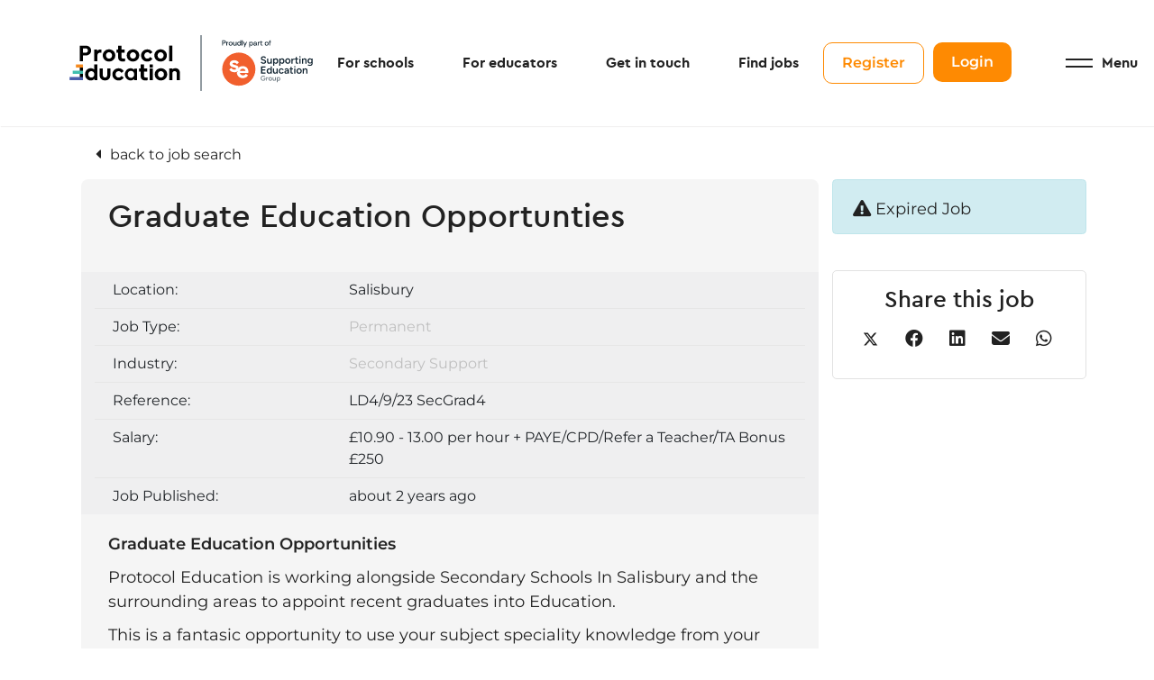

--- FILE ---
content_type: image/svg+xml
request_url: https://www.protocol-education.com/rails/active_storage/blobs/redirect/eyJfcmFpbHMiOnsibWVzc2FnZSI6IkJBaHBBeG96ZkE9PSIsImV4cCI6bnVsbCwicHVyIjoiYmxvYl9pZCJ9fQ==--a3c8106a6b927b0df40a5ad9897c55bcb4f821b7/logo-new.svg
body_size: 7738
content:
<?xml version="1.0" encoding="UTF-8"?>
<svg id="Layer_2" data-name="Layer 2" xmlns="http://www.w3.org/2000/svg" viewBox="0 0 488.4 112.31">
  <defs>
    <style>
      .cls-1 {
        fill: #40beae;
      }

      .cls-2 {
        fill: #010101;
      }

      .cls-3 {
        isolation: isolate;
        opacity: .6;
      }

      .cls-3, .cls-4 {
        fill: #0f222f;
      }

      .cls-5 {
        fill: #f68a1f;
      }

      .cls-6 {
        fill: #495daa;
      }

      .cls-7 {
        fill: none;
        stroke: #0c212f;
        stroke-linecap: round;
        stroke-miterlimit: 10;
        stroke-width: 1.62px;
      }

      .cls-8 {
        fill: #fff;
      }

      .cls-9 {
        fill: #f15f2d;
      }
    </style>
  </defs>
  <g id="Layer_1" data-name="Layer 1">
    <g>
      <g>
        <g>
          <g id="Layer_1-2" data-name="Layer 1-2">
            <path class="cls-4" d="M402.82,20.95v-6.06h1.57v-1.33h-1.57v-.76c0-.34.08-.58.22-.72.15-.14.4-.21.75-.21h.45v-1.36h-.68c-.74,0-1.3.18-1.71.53-.4.35-.6.93-.6,1.73v.77h-1v1.33h1v6.06h1.58,0ZM394.82,19.48c-.34-.19-.61-.47-.81-.85-.2-.38-.31-.83-.31-1.37,0-.48.09-.9.26-1.28s.43-.67.76-.9c.33-.22.73-.33,1.2-.33s.84.1,1.18.31c.34.2.6.49.79.86.19.37.28.81.28,1.3s-.1.92-.3,1.3-.47.68-.81.9c-.34.22-.73.33-1.18.33-.38,0-.74-.09-1.07-.28M397.9,20.63c.59-.33,1.05-.79,1.38-1.38.33-.59.5-1.25.5-2,0-.81-.17-1.49-.51-2.07-.34-.58-.81-1.02-1.39-1.33-.58-.31-1.23-.47-1.95-.47s-1.36.16-1.95.47c-.58.31-1.04.76-1.39,1.33-.34.58-.51,1.27-.51,2.07s.17,1.47.5,2.06c.33.59.79,1.04,1.36,1.35s1.22.47,1.92.47c.76,0,1.44-.17,2.03-.5M387.57,20.95v-1.34h-.83c-.36,0-.62-.07-.79-.19-.17-.13-.25-.38-.25-.76v-3.77h1.88v-1.33h-1.88v-1.79h-1.58v1.79h-1.12v1.33h1.12v3.77c0,.82.2,1.4.59,1.76s.96.54,1.69.54h1.18,0ZM379.69,20.95v-3.71c0-.74.17-1.3.51-1.66.34-.36.87-.55,1.59-.55h.42v-1.65c-.58,0-1.08.13-1.51.38-.43.25-.77.6-1.02,1.05l-.04-1.25h-1.52v7.39h1.58,0ZM371.58,19.57c-.27-.17-.4-.45-.4-.83,0-.29.08-.51.23-.68.15-.16.36-.28.61-.35.25-.07.52-.1.8-.1h1.77v.04c0,.39-.09.74-.26,1.07-.17.33-.41.59-.72.8-.3.2-.66.31-1.08.31-.37,0-.69-.09-.95-.26M373.73,20.72c.46-.27.81-.61,1.04-1.02.11.3.26.54.46.72.19.18.44.31.72.4.29.09.63.13,1.03.13v-1.36c-.29-.02-.49-.1-.6-.23s-.18-.35-.19-.63v-2.25c0-.61-.12-1.14-.36-1.61-.24-.47-.59-.83-1.06-1.1-.47-.26-1.06-.39-1.79-.39-.55,0-1.06.1-1.54.31-.48.2-.88.49-1.19.87-.31.38-.49.83-.54,1.37h1.59c.08-.43.28-.74.59-.93s.67-.29,1.08-.29c.32,0,.6.07.84.19.24.13.43.32.57.59.14.26.21.61.21,1.04h-1.88c-.58,0-1.11.08-1.59.24s-.86.41-1.15.76c-.28.35-.43.8-.43,1.36,0,.48.12.88.36,1.22.24.34.56.59.95.77.4.17.83.26,1.3.26.59,0,1.11-.14,1.57-.41M363.5,19.42c-.33-.22-.59-.52-.78-.9-.19-.38-.28-.8-.28-1.26,0-.49.1-.92.29-1.3.19-.38.46-.67.8-.88.34-.21.73-.31,1.16-.31s.83.1,1.17.31c.34.2.61.49.81.86.19.37.29.81.29,1.3s-.1.91-.29,1.28-.46.67-.8.89-.73.33-1.18.33-.85-.11-1.19-.33M362.41,24.23v-4.4c.23.36.56.66,1.01.92.44.25.97.38,1.59.38.73,0,1.35-.17,1.88-.51.53-.34.93-.81,1.22-1.4s.43-1.25.43-1.97-.14-1.37-.43-1.95c-.28-.59-.69-1.05-1.21-1.39-.53-.34-1.16-.51-1.89-.51-.6,0-1.11.12-1.55.37-.44.24-.78.55-1.04.93l-.06-1.12h-1.52v10.67h1.58ZM351.75,24.23l4.72-10.67h-1.65l-2.28,5.39-2.16-5.39h-1.76l3.08,7.06-1.62,3.6h1.67,0ZM347.73,10.52h-1.58v10.43h1.58v-10.43ZM339.53,19.43c-.34-.21-.61-.5-.81-.88s-.3-.81-.3-1.31.1-.93.29-1.3c.19-.37.46-.66.79-.86.33-.21.72-.31,1.15-.31s.8.1,1.14.29c.34.19.62.48.82.85.2.37.3.82.3,1.35,0,.47-.09.89-.28,1.27-.18.38-.44.67-.77.89-.33.22-.74.33-1.21.33-.42,0-.79-.1-1.13-.31M341.9,20.76c.45-.25.79-.56,1.04-.94l.06,1.13h1.52v-10.43h-1.58v4.14c-.28-.41-.64-.72-1.1-.95-.45-.22-.95-.34-1.48-.34-.74,0-1.37.17-1.9.51s-.94.81-1.23,1.39c-.29.58-.43,1.23-.43,1.95s.15,1.38.43,1.97c.29.58.7,1.05,1.22,1.41.53.35,1.16.53,1.89.53.58,0,1.1-.12,1.55-.37M332.9,20.8c.43-.22.76-.53,1-.93l.04,1.09h1.52v-7.39h-1.58v3.96c0,.71-.18,1.26-.53,1.66s-.83.6-1.42.6-1.03-.18-1.33-.55c-.3-.37-.46-.88-.46-1.53v-4.14h-1.58v4.35c0,.68.12,1.25.36,1.73.24.48.58.85,1.02,1.1.44.25.97.38,1.57.38.5,0,.96-.11,1.39-.34M322.39,19.48c-.34-.19-.61-.47-.81-.85-.2-.38-.31-.83-.31-1.37,0-.48.09-.9.26-1.28s.43-.67.76-.9c.33-.22.73-.33,1.2-.33s.84.1,1.18.31c.34.2.6.49.79.86.19.37.28.81.28,1.3s-.1.92-.3,1.3-.47.68-.81.9c-.34.22-.73.33-1.18.33-.38,0-.74-.09-1.07-.28M325.47,20.63c.59-.33,1.05-.79,1.38-1.38.33-.59.5-1.25.5-2,0-.81-.17-1.49-.51-2.07-.34-.58-.81-1.02-1.39-1.33-.58-.31-1.23-.47-1.95-.47s-1.36.16-1.95.47c-.58.31-1.04.76-1.39,1.33-.34.58-.51,1.27-.51,2.07s.17,1.47.5,2.06c.33.59.79,1.04,1.36,1.35s1.22.47,1.92.47c.76,0,1.44-.17,2.03-.5M316.62,20.95v-3.71c0-.74.17-1.3.51-1.66.34-.36.87-.55,1.59-.55h.42v-1.65c-.58,0-1.08.13-1.51.38-.43.25-.77.6-1.02,1.05l-.04-1.25h-1.52v7.39h1.58,0ZM308.25,11.86h2.04c.74,0,1.27.15,1.58.46.31.3.46.72.46,1.24s-.16.94-.46,1.24c-.31.3-.83.46-1.58.46h-2.04v-3.4ZM308.25,20.95v-4.34h2.07c.72,0,1.34-.11,1.88-.34s.97-.57,1.28-1.02c.31-.45.46-1.02.46-1.69s-.15-1.21-.46-1.66c-.3-.45-.72-.79-1.26-1.03-.54-.23-1.17-.35-1.91-.35h-3.65v10.43h1.58Z"/>
          </g>
          <g>
            <g>
              <path class="cls-4" d="M390.69,49.16l-1.79-.44c-.61-.15-1.09-.38-1.45-.68-.35-.3-.53-.72-.53-1.26,0-.67.23-1.19.68-1.56.45-.38,1.07-.56,1.87-.56s1.4.18,1.92.54c.51.36.88.82,1.08,1.38l2.34-.75c-.22-.63-.56-1.19-1.02-1.68-.46-.49-1.04-.88-1.74-1.17-.7-.28-1.52-.43-2.45-.43-1.65,0-2.93.38-3.82,1.14-.89.76-1.33,1.82-1.33,3.18,0,.72.16,1.35.47,1.88.31.53.74.97,1.29,1.31.55.35,1.16.61,1.85.79l1.79.46c.75.2,1.35.47,1.79.82.45.35.67.81.67,1.37,0,.61-.26,1.11-.79,1.48-.53.38-1.24.56-2.15.56-.78-.01-1.43-.22-1.96-.6-.53-.39-.88-.84-1.06-1.36l-2.38.73c.12.43.34.84.66,1.24.31.4.71.75,1.19,1.07.48.32,1.04.57,1.67.75.63.18,1.33.27,2.1.27,1.13,0,2.08-.18,2.87-.54.79-.36,1.38-.86,1.78-1.5.4-.64.6-1.38.6-2.21,0-.95-.36-1.81-1.08-2.59-.72-.78-1.74-1.33-3.04-1.65h0Z"/>
              <path class="cls-4" d="M398.66,57.15c.59.33,1.3.5,2.12.5s1.55-.21,2.14-.62c.4-.28.74-.65,1.02-1.11l.1,1.47h2.19v-10.43h-2.31v5.44c0,.99-.22,1.74-.65,2.27-.43.53-1.04.79-1.84.77-.45,0-.84-.09-1.18-.27-.34-.18-.61-.5-.8-.96-.19-.46-.29-1.1-.29-1.92v-5.34h-2.34v5.88c0,1.11.16,2.02.48,2.73.32.71.77,1.23,1.37,1.56Z"/>
              <path class="cls-4" d="M411.25,55.86c.28.45.62.82,1.03,1.12.63.45,1.39.68,2.26.68.95,0,1.77-.23,2.47-.68.7-.45,1.25-1.09,1.65-1.91.4-.82.59-1.78.59-2.88s-.2-2.07-.59-2.89c-.4-.81-.95-1.45-1.65-1.9-.7-.45-1.53-.68-2.47-.68-.88,0-1.63.23-2.26.68-.42.3-.77.69-1.06,1.15l-.12-1.58h-2.19v14.6h2.34s0-5.71,0-5.71ZM412.56,49.3c.42-.28.89-.43,1.42-.43.57,0,1.07.14,1.5.42.43.28.77.67,1.01,1.17.24.5.37,1.08.37,1.73s-.13,1.23-.39,1.73c-.26.5-.6.89-1.03,1.18-.43.29-.92.43-1.48.43s-1-.14-1.41-.43c-.41-.28-.73-.68-.96-1.18-.23-.5-.34-1.08-.34-1.73s.11-1.21.34-1.71c.23-.5.55-.89.97-1.18h0Z"/>
              <path class="cls-4" d="M431.11,49.3c-.4-.81-.95-1.45-1.65-1.9-.7-.45-1.53-.68-2.47-.68-.88,0-1.63.23-2.26.68-.42.3-.77.69-1.06,1.15l-.12-1.58h-2.19v14.6h2.34v-5.71c.28.45.62.82,1.03,1.12.63.45,1.39.68,2.26.68.95,0,1.77-.23,2.47-.68.7-.45,1.25-1.09,1.65-1.91.4-.82.59-1.78.59-2.88s-.2-2.07-.59-2.89ZM428.92,53.92c-.26.5-.6.89-1.03,1.18-.43.29-.92.43-1.48.43s-1-.14-1.41-.43c-.41-.28-.73-.68-.96-1.18-.23-.5-.34-1.08-.34-1.73s.11-1.21.34-1.71c.23-.5.55-.89.97-1.18.42-.28.89-.43,1.42-.43.57,0,1.07.14,1.5.42.43.28.77.67,1.01,1.17.24.5.37,1.08.37,1.73s-.13,1.23-.39,1.73h0Z"/>
              <path class="cls-4" d="M443.12,55.02c.45-.82.68-1.77.68-2.84s-.23-2.02-.68-2.84c-.45-.82-1.08-1.46-1.89-1.93-.81-.47-1.74-.7-2.79-.7s-1.95.23-2.75.7c-.81.47-1.44,1.11-1.89,1.93-.45.82-.68,1.77-.68,2.84s.23,2.02.69,2.84c.46.82,1.09,1.46,1.9,1.93.81.47,1.74.7,2.79.7s1.94-.23,2.74-.7c.8-.47,1.42-1.11,1.88-1.93h0ZM441.07,53.9c-.25.49-.59.88-1.03,1.17-.44.29-.95.43-1.53.43s-1.1-.14-1.55-.43c-.45-.28-.81-.67-1.06-1.17-.26-.49-.39-1.07-.39-1.72s.13-1.23.38-1.72c.25-.49.6-.88,1.04-1.17.44-.28.96-.43,1.54-.43s1.1.14,1.55.43c.45.29.8.67,1.05,1.17.25.49.38,1.07.38,1.72s-.13,1.23-.38,1.72Z"/>
              <path class="cls-4" d="M451.85,46.93c-.75,0-1.47.18-2.16.53-.62.32-1.12.79-1.53,1.4v-1.89h-2.34v10.43h2.34v-5.59c0-.64.17-1.15.52-1.54.35-.39.8-.67,1.37-.84s1.16-.26,1.8-.26c0,0,0-2.23,0-2.23Z"/>
              <path class="cls-4" d="M458.63,57.45c.36-.13.72-.32,1.08-.57l-.85-1.77c-.21.15-.4.26-.56.31-.17.06-.32.08-.46.08-.45,0-.78-.13-1.01-.38-.23-.25-.34-.62-.34-1.11v-5.05h2.82v-2h-2.82v-3.25h-2.31v3.25h-1.73v2h1.73v5.48c0,1.03.29,1.82.87,2.37.58.55,1.41.82,2.51.82.36,0,.72-.07,1.08-.2h0Z"/>
              <rect class="cls-4" x="461.73" y="46.97" width="2.31" height="10.43"/>
              <path class="cls-4" d="M462.9,44.99c.38,0,.7-.14.97-.41s.41-.59.41-.97-.14-.69-.41-.96c-.27-.26-.59-.4-.97-.4s-.7.13-.97.4c-.27.26-.41.58-.41.96s.14.7.41.97c.27.27.59.41.97.41Z"/>
              <path class="cls-4" d="M469.14,51.95c0-.99.22-1.74.65-2.27.43-.53,1.04-.78,1.81-.77.46,0,.86.09,1.2.27.34.18.6.5.79.95.19.45.28,1.09.28,1.93v5.34h2.34v-5.88c0-1.13-.16-2.04-.47-2.74-.31-.7-.76-1.22-1.36-1.55-.59-.33-1.3-.5-2.14-.5s-1.53.21-2.13.62c-.4.28-.74.65-1.02,1.09l-.11-1.46h-2.19v10.43h2.34v-5.44h0Z"/>
              <path class="cls-4" d="M486.07,46.97v1.68c-.31-.51-.7-.94-1.16-1.26-.63-.44-1.37-.67-2.22-.67-.95,0-1.77.22-2.47.67-.7.45-1.25,1.06-1.65,1.86-.4.79-.59,1.73-.59,2.82,0,1.01.2,1.91.59,2.68.4.77.95,1.37,1.65,1.8.7.43,1.53.65,2.47.65.85,0,1.59-.21,2.22-.64.46-.31.85-.71,1.16-1.21v1.03c0,.78-.13,1.42-.4,1.92-.26.5-.63.87-1.11,1.12-.47.24-1.01.36-1.61.36-.56,0-1.06-.06-1.5-.17-.45-.11-.83-.24-1.16-.39-.33-.15-.59-.27-.78-.37l-.9,1.88c.22.15.54.31.94.48.4.17.9.31,1.49.44.59.12,1.25.19,1.99.19,1.07,0,2.01-.21,2.81-.64.81-.42,1.43-1.05,1.88-1.88.44-.83.67-1.83.67-3.01v-9.34h-2.34ZM485.65,53.65c-.22.48-.53.86-.93,1.14-.4.28-.86.42-1.39.42-.56,0-1.05-.14-1.48-.42-.43-.28-.77-.66-1.01-1.14-.24-.48-.36-1.03-.36-1.66s.12-1.2.36-1.68c.24-.48.58-.85,1-1.13.42-.27.91-.41,1.47-.41s.99.14,1.4.41c.4.27.72.65.94,1.13.22.48.33,1.04.33,1.68s-.11,1.18-.33,1.66Z"/>
              <polygon class="cls-4" points="387.18 71.08 392.98 71.08 392.98 68.92 387.18 68.92 387.18 65.04 393.75 65.04 393.75 62.83 384.76 62.83 384.76 77.42 393.81 77.42 393.81 75.21 387.18 75.21 387.18 71.08"/>
              <path class="cls-4" d="M398.29,77c.7.45,1.53.68,2.47.68.88,0,1.63-.23,2.26-.68.42-.3.76-.69,1.05-1.15l.08,1.57h2.21v-14.6h-2.31v5.71c-.28-.44-.62-.82-1.03-1.11-.63-.45-1.39-.68-2.26-.68-.95,0-1.77.23-2.47.68-.7.45-1.25,1.08-1.65,1.9-.4.81-.59,1.78-.59,2.89s.2,2.06.59,2.88c.4.82.95,1.46,1.65,1.91h0ZM398.83,70.48c.24-.5.58-.89,1.01-1.17.43-.28.92-.42,1.48-.42s1.02.14,1.43.42c.41.28.73.67.96,1.17.23.5.34,1.08.34,1.73s-.11,1.23-.34,1.73c-.23.5-.55.89-.96,1.18-.41.29-.88.43-1.41.43-.56,0-1.05-.14-1.49-.43-.44-.28-.78-.68-1.02-1.18-.24-.5-.37-1.08-.39-1.73.01-.65.14-1.23.39-1.73Z"/>
              <path class="cls-4" d="M418.13,77.42v-10.43h-2.31v5.44c0,.99-.22,1.74-.65,2.27-.43.53-1.04.79-1.84.77-.45,0-.84-.09-1.18-.27-.34-.18-.61-.5-.8-.96-.19-.46-.29-1.1-.29-1.92v-5.34h-2.34v5.88c0,1.11.16,2.02.48,2.73.32.71.77,1.23,1.37,1.56.59.33,1.3.5,2.12.5s1.55-.21,2.14-.62c.4-.28.74-.65,1.02-1.11l.1,1.47h2.19Z"/>
              <path class="cls-4" d="M427.05,75.06c-.46.3-.98.45-1.56.45s-1.08-.14-1.53-.43c-.45-.28-.81-.67-1.06-1.17-.26-.49-.39-1.06-.39-1.7s.13-1.21.38-1.7c.25-.49.6-.88,1.04-1.17.44-.28.95-.43,1.52-.43s1.11.14,1.56.42c.46.28.8.65,1.02,1.11l2.17-.83c-.4-.92-1.02-1.62-1.86-2.12-.83-.49-1.77-.74-2.79-.74s-1.99.23-2.81.7c-.81.47-1.45,1.11-1.92,1.93-.47.82-.7,1.77-.7,2.84s.23,2.02.7,2.84c.47.82,1.11,1.46,1.93,1.93.82.47,1.77.7,2.84.7s1.98-.26,2.8-.79c.83-.53,1.44-1.26,1.85-2.21l-2.17-.83c-.22.51-.56.92-1.02,1.22h0Z"/>
              <path class="cls-4" d="M438.63,67.34c-.68-.4-1.53-.59-2.54-.59-.79,0-1.47.12-2.03.35-.56.24-1.03.55-1.4.95-.37.4-.66.82-.89,1.28l2.04.75c.26-.44.58-.77.96-.98.38-.21.81-.31,1.31-.31.54,0,.98.13,1.3.39.33.26.56.63.71,1.11.08.26.13.55.17.87h-2.64c-1.31,0-2.33.29-3.05.85-.73.57-1.1,1.4-1.1,2.48,0,1.01.34,1.8,1.03,2.36.69.56,1.66.83,2.91.83s2.16-.41,2.73-1.22c.08-.11.13-.24.2-.36l.07,1.33h2.15l.06-5.71c0-1.04-.16-1.93-.49-2.67-.33-.74-.83-1.3-1.51-1.7h0ZM437.99,74.42c-.22.39-.52.7-.91.94-.39.24-.85.35-1.38.35-.58,0-1.04-.11-1.37-.34-.33-.23-.49-.55-.49-.95,0-.47.19-.84.56-1.1.38-.26,1.03-.39,1.96-.39h1.94v.17c0,.49-.11.92-.32,1.31h0Z"/>
              <path class="cls-4" d="M447.89,75.44c-.17.06-.32.08-.46.08-.45,0-.78-.12-1.01-.38-.23-.25-.34-.62-.34-1.11v-5.05h2.82v-2h-2.82v-3.25h-2.31v3.25h-1.73v2h1.73v5.48c0,1.03.29,1.82.87,2.37.58.55,1.41.82,2.51.82.36,0,.72-.07,1.08-.2.36-.13.72-.32,1.08-.57l-.85-1.77c-.21.15-.4.26-.56.31h0Z"/>
              <path class="cls-4" d="M452.49,62.28c-.38,0-.7.13-.97.4-.27.26-.41.58-.41.96s.14.7.41.97.59.41.97.41.7-.14.97-.41c.27-.27.41-.59.41-.97s-.14-.69-.41-.96c-.27-.26-.59-.4-.97-.4Z"/>
              <rect class="cls-4" x="451.33" y="67" width="2.31" height="10.43"/>
              <path class="cls-4" d="M463.92,67.45c-.81-.47-1.74-.7-2.79-.7s-1.95.23-2.75.7c-.81.47-1.44,1.11-1.89,1.93-.45.82-.68,1.77-.68,2.84s.23,2.02.69,2.84c.46.82,1.09,1.46,1.9,1.93.81.47,1.74.7,2.79.7s1.94-.23,2.74-.7c.8-.47,1.42-1.11,1.88-1.93.45-.82.68-1.77.68-2.84s-.23-2.02-.68-2.84c-.45-.82-1.08-1.46-1.89-1.93ZM463.76,73.93c-.25.49-.59.88-1.03,1.17-.44.29-.95.43-1.53.43s-1.1-.14-1.55-.43c-.45-.28-.81-.67-1.06-1.17-.26-.49-.39-1.07-.39-1.72s.13-1.23.38-1.72c.25-.49.6-.88,1.04-1.17.44-.28.96-.43,1.54-.43s1.1.14,1.55.43c.45.29.8.67,1.05,1.17.25.49.38,1.07.38,1.72s-.13,1.23-.38,1.72h0Z"/>
              <path class="cls-4" d="M476.09,67.25c-.59-.33-1.3-.5-2.14-.5s-1.53.21-2.13.62c-.4.28-.74.65-1.02,1.09l-.11-1.46h-2.19v10.43h2.34v-5.44c0-.99.22-1.74.65-2.27.43-.53,1.04-.78,1.81-.77.46,0,.86.09,1.2.27.34.18.6.5.79.95.19.45.28,1.09.28,1.93v5.34h2.34v-5.88c0-1.13-.16-2.04-.47-2.74-.31-.7-.76-1.22-1.36-1.55h0Z"/>
              <path class="cls-3" d="M389.68,87.75h2.37c-.02.47-.14.9-.37,1.27-.25.41-.59.72-1.02.95-.43.23-.92.34-1.47.34-.7,0-1.31-.16-1.84-.47-.53-.31-.95-.74-1.24-1.29-.3-.55-.45-1.17-.45-1.87s.15-1.34.45-1.89c.3-.54.71-.97,1.24-1.28.52-.31,1.12-.47,1.8-.47.35,0,.69.06,1.02.18.33.12.64.29.93.5.28.22.51.46.69.73l1.33-.85c-.25-.4-.58-.76-.99-1.07-.41-.31-.86-.55-1.36-.73-.5-.18-1.04-.27-1.62-.27-1,0-1.89.22-2.66.66-.78.44-1.39,1.04-1.83,1.81-.44.77-.66,1.66-.66,2.66s.22,1.87.66,2.64c.44.77,1.05,1.37,1.83,1.81.78.44,1.66.66,2.66.66.88,0,1.65-.18,2.32-.53.67-.35,1.2-.86,1.58-1.51.37-.63.55-1.37.57-2.22h0v-1.1h-3.94v1.33h0Z"/>
              <path class="cls-3" d="M396.49,85.84v-1.28h-1.58v7.06h1.58v-3.79c0-.43.12-.78.35-1.05.24-.26.54-.45.93-.57.38-.12.79-.18,1.22-.18v-1.51c-.51,0-1,.12-1.46.36-.42.21-.76.54-1.04.95h0Z"/>
              <path class="cls-3" d="M405.14,84.86c-.55-.32-1.18-.47-1.89-.47s-1.32.16-1.87.47c-.55.32-.97.75-1.28,1.31-.31.56-.46,1.2-.46,1.92s.16,1.37.47,1.92c.31.56.74.99,1.29,1.31.55.32,1.18.47,1.89.47s1.32-.16,1.86-.47c.54-.32.97-.75,1.27-1.31.31-.56.46-1.2.46-1.92s-.15-1.37-.46-1.92c-.31-.56-.73-.99-1.28-1.31h0ZM405.03,89.25c-.17.33-.4.6-.7.79-.3.19-.64.29-1.04.29s-.75-.1-1.05-.29c-.31-.19-.55-.46-.72-.79-.17-.33-.26-.72-.26-1.17s.08-.83.25-1.17c.17-.33.4-.6.71-.79.3-.19.65-.29,1.05-.29s.75.1,1.05.29c.31.19.54.46.71.79.17.33.25.72.25,1.17s-.08.83-.25,1.17h0Z"/>
              <path class="cls-3" d="M412.9,88.24c0,.67-.15,1.18-.44,1.54-.29.36-.71.53-1.24.52-.3,0-.57-.06-.8-.18-.23-.12-.41-.34-.54-.65-.13-.31-.2-.74-.2-1.3v-3.62h-1.58v3.98c0,.75.11,1.37.32,1.85.22.48.52.83.93,1.06.4.23.88.34,1.43.34s1.05-.14,1.45-.42c.27-.19.5-.44.69-.75l.06,1h1.48v-7.06h-1.57v3.69h0Z"/>
              <path class="cls-3" d="M421.78,84.84c-.48-.31-1.03-.46-1.67-.46-.59,0-1.1.15-1.53.46-.29.2-.52.47-.72.78l-.08-1.07h-1.48v9.89h1.58v-3.87c.19.3.42.56.7.76.43.31.94.46,1.53.46.64,0,1.2-.15,1.67-.46.48-.31.85-.74,1.12-1.29.27-.56.4-1.21.4-1.95s-.13-1.41-.4-1.96c-.27-.55-.64-.98-1.12-1.29h0ZM421.41,89.26c-.17.34-.41.61-.7.8-.29.19-.63.29-1,.29s-.68-.1-.95-.29c-.28-.19-.49-.46-.65-.8-.16-.34-.23-.73-.23-1.17s.08-.82.23-1.16c.16-.34.37-.61.66-.8.28-.19.6-.29.96-.29.39,0,.72.09,1.02.28.29.19.52.45.69.79.16.34.25.73.25,1.17s-.09.83-.26,1.17Z"/>
            </g>
            <circle class="cls-9" cx="340.03" cy="68.42" r="33.37"/>
            <path class="cls-8" d="M359.19,73.64c0-7.06-4.88-11.35-11.28-11.35-2.8,0-5.29.82-7.27,2.27,0,0-.01,0-.02.01-.21.15-.41.31-.6.48-.8.68-1.5,1.47-2.09,2.36.14-.53.59-1.93,1.59-3.41-1.31-2.13-4-3.21-7.62-4.09-2.89-.7-4.37-1.12-4.37-2.38,0-1.17,1.38-1.87,3.4-1.87,2.48,0,4.2,1.26,5.22,2.89l3.98-3.28c-1.68-2.53-4.61-4.86-9.35-4.86-5.07,0-9.1,2.82-9.1,7.18,0,4.78,3.59,6.41,8.69,7.55,2.84.63,4.08,1.07,4.08,2.31,0,1.31-1.46,2.04-3.33,2.04-2.36,0-4.73-1.41-6.14-3.59l-4.18,3.37c2.11,3.3,5.8,5.41,10.39,5.41,1.27,0,2.49-.19,3.61-.53,0,0,0,0,0,0,0,0,0,0,0,0,.39-.12.77-.27,1.13-.43.83-.37,1.58-.85,2.21-1.41,0,0,0,0,0,0,.17-.13.34-.27.5-.42,0,0-.54,1.63-2.71,3.29.36,6.41,5.07,11.38,12.25,11.38,4.1,0,8.17-1.96,10.36-5.6l-4.41-3.3c-1.5,2.21-3.49,3.27-5.8,3.27-2.96,0-5.75-1.92-6.21-4.66h16.83c.15-.92.22-1.79.22-2.64h0ZM342.24,72.11c.34-2.64,2.67-4.58,5.75-4.58s5.09,1.99,5.41,4.58h-11.16Z"/>
          </g>
        </g>
        <line class="cls-7" x1="264.15" y1="111.5" x2="264.15" y2=".81"/>
      </g>
      <g id="Layer_1-2" data-name="Layer 1">
        <g>
          <path class="cls-2" d="M20.59,72.73v-7.21M26.88,61.06v29.48h-6.25v-5.69h-.04v-22.9"/>
          <rect class="cls-6" y="84.22" width="26.84" height="6.32"/>
          <rect class="cls-1" x="6.28" y="71.58" width="20.56" height="6.32"/>
          <rect class="cls-5" x="12.71" y="58.98" width="14.16" height="6.32"/>
          <g>
            <path class="cls-2" d="M62.23,35.37h1.71v-6.21c-.59-.19-1.3-.3-2.08-.3-2.68,0-4.83,1.04-6.43,3.12v-2.83h-5.87v23.46h6.39v-11.71c0-2.01.56-3.53,1.71-4.57,1.12-1.04,2.64-.97,4.57-.97Z"/>
            <path class="cls-2" d="M79.22,53.1c3.49,0,6.51-1.19,8.96-3.57,2.45-2.38,3.68-5.28,3.68-8.7s-1.23-6.36-3.68-8.7c-2.45-2.34-5.43-3.53-8.92-3.53s-6.47,1.19-8.92,3.53c-2.42,2.34-3.64,5.24-3.64,8.7s1.19,6.39,3.61,8.74c2.45,2.38,5.43,3.53,8.92,3.53ZM74.9,36.27c1.15-1.23,2.6-1.82,4.35-1.82s3.2.63,4.35,1.86c1.15,1.23,1.75,2.75,1.75,4.61s-.59,3.35-1.75,4.54c-1.15,1.19-2.6,1.78-4.35,1.78s-3.23-.59-4.35-1.78c-1.15-1.19-1.71-2.71-1.71-4.57,0-1.86.56-3.38,1.71-4.61Z"/>
            <path class="cls-2" d="M136.31,32.14c-2.45-2.34-5.43-3.53-8.92-3.53s-6.47,1.19-8.92,3.53c-2.42,2.34-3.64,5.24-3.64,8.7s1.19,6.39,3.61,8.74c2.42,2.34,5.39,3.53,8.88,3.53s6.51-1.19,8.96-3.57,3.68-5.28,3.68-8.7c.07-3.42-1.15-6.32-3.64-8.7ZM131.74,45.45c-1.15,1.19-2.6,1.78-4.35,1.78s-3.23-.59-4.35-1.78c-1.15-1.19-1.71-2.71-1.71-4.57s.56-3.42,1.71-4.61c1.15-1.23,2.6-1.82,4.35-1.82s3.2.63,4.35,1.86,1.75,2.75,1.75,4.61-.59,3.35-1.75,4.54Z"/>
            <path class="cls-2" d="M155.61,53.18c2.27,0,4.91-.52,6.65-1.56,1.75-1.04,3.12-2.45,4.13-4.27l-4.46-3.42c-1.56,2.23-3.46,3.35-5.65,3.35-1.78,0-3.27-.59-4.42-1.82-1.15-1.23-1.75-2.75-1.75-4.61s.59-3.35,1.75-4.57,2.64-1.82,4.42-1.82c2.23,0,4.13,1.15,5.65,3.42l4.46-3.46c-1-1.78-2.38-3.2-4.13-4.24s-3.75-1.52-6.06-1.52c-3.49,0-6.47,1.19-8.92,3.53-2.42,2.34-3.64,5.24-3.64,8.7s1.23,6.39,3.64,8.77c2.45,2.34,4.83,3.53,8.33,3.53Z"/>
            <path class="cls-2" d="M182.82,53.1c3.49,0,6.51-1.19,8.96-3.57s3.68-5.28,3.68-8.7-1.23-6.36-3.68-8.7c-2.45-2.34-5.43-3.53-8.92-3.53s-6.47,1.19-8.92,3.53c-2.42,2.34-3.64,5.24-3.64,8.7s1.19,6.39,3.61,8.74c2.45,2.38,5.43,3.53,8.92,3.53ZM178.51,36.27c1.15-1.23,2.6-1.82,4.35-1.82s3.2.63,4.35,1.86,1.75,2.75,1.75,4.61-.59,3.35-1.75,4.54-2.6,1.78-4.35,1.78-3.23-.59-4.35-1.78c-1.15-1.19-1.71-2.71-1.71-4.57s.59-3.38,1.71-4.61Z"/>
            <rect class="cls-2" x="200.07" y="21.06" width="6.39" height="31.52"/>
            <path class="cls-2" d="M49.51,69.42c-1.67-1.86-4.01-2.79-7.03-2.79-3.31,0-6.02,1.15-8.18,3.49-2.12,2.3-3.2,5.24-3.2,8.77s1.08,6.47,3.2,8.77c2.12,2.3,4.87,3.49,8.18,3.49s5.84-1.15,7.55-3.49v2.94h5.87v-31.6h-6.39v10.41ZM47.88,83.7c-1.15,1.08-2.56,1.64-4.16,1.64-1.75,0-3.2-.59-4.35-1.78s-1.75-2.75-1.75-4.72.59-3.49,1.75-4.65c1.15-1.19,2.6-1.78,4.31-1.78,1.6,0,3.01.56,4.16,1.67s1.75,2.71,1.75,4.8c.04,2.16-.56,3.75-1.71,4.83Z"/>
            <path class="cls-2" d="M75.57,80.8c0,1.38-.41,2.45-1.26,3.27-.85.82-1.86,1.23-3.09,1.23-1.3,0-2.34-.41-3.2-1.23-.82-.82-1.26-1.9-1.26-3.27v-13.64h-6.39v13.12c0,3.27,1,5.91,3.05,7.92,2.04,2.01,4.65,2.97,7.81,2.97s5.65-1,7.69-3.01c2.04-2.01,3.05-4.65,3.05-7.88v-13.12h-6.39v13.64Z"/>
            <path class="cls-2" d="M98.58,72.47c2.23,0,4.13,1.15,5.65,3.42l4.46-3.46c-1-1.78-2.38-3.2-4.13-4.24-1.75-1.04-3.75-1.52-6.06-1.52-3.49,0-6.47,1.19-8.92,3.53-2.42,2.34-3.64,5.24-3.64,8.7s1.23,6.39,3.64,8.77c2.42,2.38,5.39,3.57,8.92,3.57,2.27,0,4.27-.52,6.02-1.56s3.12-2.45,4.13-4.27l-4.46-3.42c-1.56,2.23-3.46,3.35-5.65,3.35-1.78,0-3.27-.59-4.42-1.82-1.15-1.23-1.75-2.75-1.75-4.61s.59-3.35,1.75-4.57c1.15-1.26,2.64-1.86,4.46-1.86Z"/>
            <rect class="cls-2" x="160.85" y="67.16" width="6.39" height="23.46"/>
            <path class="cls-2" d="M183.56,66.64c-3.49,0-6.47,1.19-8.92,3.53-2.42,2.34-3.64,5.24-3.64,8.7s1.19,6.39,3.61,8.74,5.39,3.53,8.88,3.53,6.51-1.19,8.96-3.57c2.45-2.38,3.68-5.28,3.68-8.7s-1.23-6.36-3.68-8.7c-2.45-2.34-5.43-3.53-8.88-3.53ZM187.87,83.44c-1.15,1.19-2.6,1.78-4.35,1.78s-3.23-.59-4.35-1.78c-1.15-1.19-1.71-2.71-1.71-4.57s.56-3.42,1.71-4.61c1.15-1.23,2.6-1.82,4.35-1.82s3.2.63,4.35,1.86,1.75,2.75,1.75,4.61-.59,3.35-1.75,4.54Z"/>
            <path class="cls-2" d="M219.25,69.2c-1.56-1.71-3.72-2.56-6.43-2.56s-4.57.41-6.36,2.19v-1.67h-6.39v23.46h6.39v-13.68c0-1.38.41-2.45,1.26-3.31.85-.85,1.9-1.26,3.2-1.26s2.34.41,3.16,1.26c.82.82,1.19,1.93,1.19,3.31v13.68h6.36v-14.53c0-2.86-.82-5.17-2.38-6.88Z"/>
            <rect class="cls-2" x="160.85" y="58.94" width="6.39" height="6.39"/>
            <path class="cls-2" d="M40.11,38.16c2.08-1.86,3.09-4.24,3.09-7.17s-1.04-5.39-3.09-7.17c-2.04-1.82-4.72-2.71-7.99-2.71h-11.52v31.52h6.28v-11.71h5.24c3.27,0,5.95-.89,7.99-2.75ZM26.88,26.6h5.24c1.41,0,2.56.41,3.38,1.23.85.82,1.26,1.86,1.26,3.16s-.41,2.42-1.23,3.23c-.82.82-1.97,1.23-3.42,1.23h-5.24v-8.85Z"/>
            <path class="cls-2" d="M150.37,84.52c-.71-.56-1.04-1.52-1.04-2.86v-8.29h6.43v-6.21h-6.43v-8.07h-6.47v8.1h-3.16v6.21h3.16v8.85c0,2.97.82,5.2,2.49,6.69s3.98,2.23,6.99,2.23c1.45,0,2.94-.19,4.46-.56v-5.39c-1.67.11-2.68.19-3.05.19-1.56-.07-2.68-.33-3.38-.89Z"/>
            <path class="cls-2" d="M97.58,44.22c0,2.97.82,5.2,2.49,6.69s3.98,2.23,6.99,2.23c1.45,0,2.94-.19,4.46-.56v-5.43c-1.67.11-2.68.19-3.05.19-1.52,0-2.64-.3-3.35-.85s-1.04-1.52-1.04-2.86v-8.25h6.43v-6.21h-6.43v-8.1h-6.47v8.1h-3.16v6.21h3.16v8.85h-.04Z"/>
            <path class="cls-2" d="M129.81,69.94c-.71-.93-1.64-1.71-2.79-2.27-1.34-.67-2.71-1-4.09-1-1.75,0-3.35.33-4.83.97-1.45.63-2.71,1.52-3.75,2.68-1.04,1.12-1.86,2.45-2.45,3.9-.59,1.49-.89,3.05-.89,4.65s.3,3.2.89,4.68c.59,1.45,1.41,2.75,2.45,3.9,1.04,1.12,2.3,2.04,3.75,2.68s3.09.97,4.83.97c1.38,0,2.75-.33,4.09-1,1.15-.56,2.08-1.34,2.79-2.27v2.68h5.72v-23.23h-5.72v2.68ZM129.33,76.15c.33.85.48,1.78.48,2.71s-.15,1.86-.48,2.71-.78,1.64-1.34,2.27c-.56.63-1.26,1.15-2.08,1.52s-1.71.56-2.68.56-1.86-.19-2.68-.56c-.78-.37-1.49-.89-2.04-1.52s-1-1.38-1.3-2.23-.45-1.78-.45-2.71.15-1.9.45-2.75c.3-.85.74-1.6,1.3-2.23s1.26-1.15,2.04-1.52,1.67-.56,2.68-.56,1.86.19,2.68.56,1.52.89,2.08,1.52c.56.59,1,1.38,1.34,2.23Z"/>
          </g>
        </g>
      </g>
    </g>
  </g>
</svg>